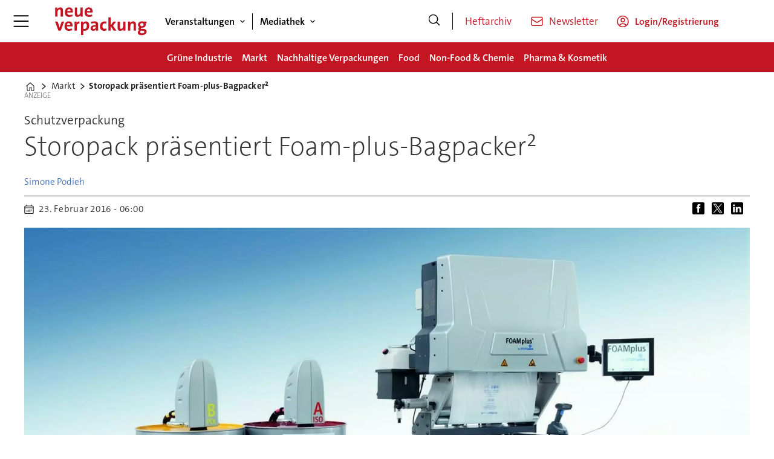

--- FILE ---
content_type: text/html; charset=utf-8
request_url: https://www.google.com/recaptcha/api2/aframe
body_size: 266
content:
<!DOCTYPE HTML><html><head><meta http-equiv="content-type" content="text/html; charset=UTF-8"></head><body><script nonce="-RZs3CUNTC747VdonPCgbw">/** Anti-fraud and anti-abuse applications only. See google.com/recaptcha */ try{var clients={'sodar':'https://pagead2.googlesyndication.com/pagead/sodar?'};window.addEventListener("message",function(a){try{if(a.source===window.parent){var b=JSON.parse(a.data);var c=clients[b['id']];if(c){var d=document.createElement('img');d.src=c+b['params']+'&rc='+(localStorage.getItem("rc::a")?sessionStorage.getItem("rc::b"):"");window.document.body.appendChild(d);sessionStorage.setItem("rc::e",parseInt(sessionStorage.getItem("rc::e")||0)+1);localStorage.setItem("rc::h",'1769792221296');}}}catch(b){}});window.parent.postMessage("_grecaptcha_ready", "*");}catch(b){}</script></body></html>

--- FILE ---
content_type: text/javascript;charset=utf-8
request_url: https://p1cluster.cxense.com/p1.js
body_size: 101
content:
cX.library.onP1('2qijtiz86y8xl342akcvk750sj');


--- FILE ---
content_type: image/svg+xml
request_url: https://www.neue-verpackung.de/view-resources/ultima/public/common/icons/icon-linkedin.svg
body_size: 356
content:
<svg width="20" height="20" viewBox="0 0 20 20" fill="none" xmlns="http://www.w3.org/2000/svg">
<path fill-rule="evenodd" clip-rule="evenodd" d="M10.831 8.98248V8.95325C10.825 8.96305 10.8167 8.97285 10.8115 8.98248H10.831Z" fill="black"/>
<path fill-rule="evenodd" clip-rule="evenodd" d="M2 0C0.895431 0 0 0.895431 0 2V18C0 19.1046 0.895431 20 2 20H18C19.1046 20 20 19.1046 20 18V2C20 0.895431 19.1046 0 18 0H2ZM6.22075 16.6155H3.25345V7.68818H6.22075V16.6155ZM4.7371 6.46971H4.71749C3.72211 6.46971 3.07692 5.78396 3.07692 4.92681C3.07692 4.05086 3.74097 3.38453 4.75653 3.38453C5.77231 3.38453 6.39653 4.05086 6.41596 4.92681C6.41596 5.78396 5.77231 6.46971 4.7371 6.46971ZM16.9231 16.6155H13.955V11.8393C13.955 10.6397 13.5262 9.82088 12.4519 9.82088C11.6315 9.82088 11.144 10.3722 10.9292 10.9063C10.8512 11.0971 10.8308 11.3622 10.8308 11.6298V16.6155H7.86211C7.86211 16.6155 7.90189 8.52571 7.86211 7.68822H10.8308V8.95323C11.2252 8.34633 11.9291 7.47864 13.5058 7.47864C15.459 7.47864 16.9231 8.75424 16.9231 11.4961V16.6155Z" fill="black"/>
</svg>


--- FILE ---
content_type: text/javascript;charset=utf-8
request_url: https://id.cxense.com/public/user/id?json=%7B%22identities%22%3A%5B%7B%22type%22%3A%22ckp%22%2C%22id%22%3A%22ml14lcg8pzgxmt8j%22%7D%2C%7B%22type%22%3A%22lst%22%2C%22id%22%3A%222qijtiz86y8xl342akcvk750sj%22%7D%2C%7B%22type%22%3A%22cst%22%2C%22id%22%3A%222qijtiz86y8xl342akcvk750sj%22%7D%5D%7D&callback=cXJsonpCB2
body_size: 189
content:
/**/
cXJsonpCB2({"httpStatus":200,"response":{"userId":"cx:1lv5ynjfgtlwstb8bvqgosjrn:2w8j382521xel","newUser":true}})

--- FILE ---
content_type: image/svg+xml
request_url: https://www.neue-verpackung.de/view-resources/ultima/public/nv/nv-logo-cropped.svg
body_size: 2036
content:
<?xml version="1.0" encoding="utf-8"?>
<!-- Generator: Adobe Illustrator 16.0.3, SVG Export Plug-In . SVG Version: 6.00 Build 0)  -->
<!DOCTYPE svg PUBLIC "-//W3C//DTD SVG 1.1//EN" "http://www.w3.org/Graphics/SVG/1.1/DTD/svg11.dtd">
<svg version="1.1" xmlns="http://www.w3.org/2000/svg" xmlns:xlink="http://www.w3.org/1999/xlink" x="0px" y="0px"
	 width="377.477px" height="127.027px" viewBox="0 0 377.477 127.027" enable-background="new 0 0 377.477 127.027"
	 xml:space="preserve">
<path fill="#C31622" d="M33.76,46.046V23.468c0-3.621-0.994-5.822-4.331-5.822c-4.615,0-8.236,5.183-8.236,11.36v17.04h-9.088
	V10.759h8.591c0,1.633-0.142,4.473-0.497,6.319h0.071c2.13-4.118,6.248-7.029,11.999-7.029c7.952,0,10.508,5.041,10.508,11.218
	v24.779H33.76z"/>
<path fill="#C31622" d="M81.259,29.929H59.391c-0.071,6.532,3.195,9.727,9.727,9.727c3.337,0,6.887-0.71,10.224-2.13l0.994,6.887
	c-3.834,1.562-8.449,2.343-12.78,2.343c-11.147,0-17.395-5.609-17.395-18.034c0-10.792,5.964-18.744,16.542-18.744
	c10.295,0,14.839,7.029,14.839,15.762C81.543,26.947,81.472,28.367,81.259,29.929z M66.42,16.652c-3.763,0-6.39,2.769-6.887,7.171
	h12.993C72.668,19.279,70.254,16.652,66.42,16.652z"/>
<path fill="#C31622" d="M111.292,46.046c0-1.633,0.071-4.473,0.426-6.319h-0.071c-2.13,4.118-6.177,7.029-11.999,7.029
	c-7.952,0-10.508-5.041-10.508-11.218V10.759h9.017v22.578c0,3.621,0.994,5.822,4.402,5.822c4.615,0,8.165-5.183,8.165-11.36v-17.04
	h9.088v35.287H111.292z"/>
<path fill="#C31622" d="M158.222,29.929h-21.868c-0.071,6.532,3.195,9.727,9.727,9.727c3.337,0,6.887-0.71,10.224-2.13l0.994,6.887
	c-3.834,1.562-8.449,2.343-12.78,2.343c-11.147,0-17.395-5.609-17.395-18.034c0-10.792,5.964-18.744,16.542-18.744
	c10.295,0,14.839,7.029,14.839,15.762C158.506,26.947,158.435,28.367,158.222,29.929z M143.383,16.652
	c-3.763,0-6.39,2.769-6.887,7.171h12.993C149.631,19.279,147.217,16.652,143.383,16.652z"/>
<path fill="#C31622" d="M34.218,100.315h-9.23L11.924,65.029h9.94l5.609,15.904c0.852,2.485,1.704,5.325,2.343,7.81h0.142
	c0.568-2.414,1.278-5.112,2.13-7.526l5.68-16.188h9.656L34.218,100.315z"/>
<path fill="#C31622" d="M79.866,84.199H57.999c-0.071,6.532,3.195,9.727,9.727,9.727c3.337,0,6.887-0.71,10.224-2.13l0.994,6.887
	c-3.834,1.562-8.449,2.343-12.78,2.343c-11.146,0-17.395-5.609-17.395-18.034c0-10.792,5.964-18.744,16.542-18.744
	c10.295,0,14.839,7.029,14.839,15.762C80.15,81.217,80.079,82.637,79.866,84.199z M65.027,70.922c-3.763,0-6.39,2.769-6.887,7.171
	h12.993C71.275,73.549,68.861,70.922,65.027,70.922z"/>
<path fill="#C31622" d="M106.633,73.194c-6.532-1.278-9.798,2.911-9.798,12.709v14.413h-9.088V65.029h8.591
	c0,1.775-0.213,4.615-0.639,7.1h0.142c1.704-4.473,5.112-8.378,11.218-7.81L106.633,73.194z"/>
<path fill="#C31622" d="M126.583,100.813c-1.704,0-3.053-0.071-4.544-0.284v16.898h-9.088V65.029h8.449
	c0,1.704-0.071,4.047-0.355,5.893h0.142c1.988-4.118,5.751-6.603,11.076-6.603c8.378,0,12.922,6.035,12.922,16.472
	C145.185,93.074,138.795,100.813,126.583,100.813z M129.636,71.774c-4.757,0-7.597,5.538-7.597,11.573v9.798
	c1.42,0.426,2.911,0.639,4.757,0.639c5.112,0,8.875-3.266,8.875-11.999C135.671,75.182,133.754,71.774,129.636,71.774z"/>
<path fill="#C31622" d="M171.526,100.315c0-2.059,0.071-4.118,0.355-5.964l-0.071-0.071c-1.704,3.976-6.035,6.745-11.289,6.745
	c-6.39,0-10.082-4.331-10.082-10.082c0-8.378,8.094-12.354,20.377-12.354v-1.775c0-3.692-1.775-5.609-6.887-5.609
	c-3.195,0-7.1,1.065-9.94,2.485l-1.633-7.171c3.55-1.349,8.52-2.272,13.135-2.272c11.218,0,14.413,4.615,14.413,11.928v15.052
	c0,2.84,0.071,6.177,0.213,9.088H171.526z M170.816,84.482c-9.23,0-11.715,2.414-11.715,5.467c0,2.343,1.562,4.118,4.189,4.118
	c4.473,0,7.526-4.26,7.526-8.52V84.482z"/>
<path fill="#C31622" d="M203.262,100.955c-9.798,0-15.904-5.112-15.904-17.111c0-11.005,5.751-19.454,17.963-19.454
	c2.698,0,5.467,0.426,7.739,1.207l-1.42,7.81c-1.917-0.781-4.261-1.349-6.604-1.349c-5.396,0-8.165,4.331-8.165,10.863
	c0,6.035,2.201,10.224,8.236,10.224c2.414,0,4.828-0.497,6.887-1.42l1.207,7.597C210.433,100.386,206.741,100.955,203.262,100.955z"
	/>
<path fill="#C31622" d="M240.039,100.315L229.105,82.85v17.466h-9.088v-51.83h9.088v31.24L239.4,65.029h11.076l-12.354,16.117
	l13.277,19.17H240.039z"/>
<path fill="#C31622" d="M278.313,100.315c0-1.633,0.071-4.473,0.427-6.319h-0.071c-2.13,4.118-6.177,7.029-11.999,7.029
	c-7.952,0-10.508-5.041-10.508-11.218V65.029h9.017v22.578c0,3.621,0.994,5.822,4.402,5.822c4.615,0,8.165-5.183,8.165-11.36v-17.04
	h9.088v35.287H278.313z"/>
<path fill="#C31622" d="M318.286,100.315V77.738c0-3.621-0.994-5.822-4.331-5.822c-4.614,0-8.235,5.183-8.235,11.36v17.04h-9.088
	V65.029h8.591c0,1.633-0.143,4.473-0.497,6.319h0.071c2.13-4.118,6.247-7.029,11.998-7.029c7.952,0,10.509,5.041,10.509,11.218
	v24.779H318.286z"/>
<path fill="#C31622" d="M349.81,118.136c-9.372,0-15.123-3.621-15.123-10.508c0-3.692,2.556-7.1,5.467-8.662
	c-2.13-0.994-3.479-2.982-3.479-5.467c0-2.698,1.774-5.183,4.188-6.248c-3.266-1.775-5.254-5.041-5.254-9.656
	c0-7.1,5.254-13.348,15.549-13.348c2.272,0,3.834,0.284,5.751,0.781h11.999v7.1h-4.828c1.136,1.065,1.775,2.627,1.775,4.473
	c0,7.526-5.041,12.709-15.123,12.709c-1.065,0-1.775-0.071-2.769-0.284c-1.137,0.497-1.704,1.491-1.704,2.272
	c0,1.633,1.349,2.059,5.467,2.201l5.467,0.213c7.597,0.284,11.999,3.55,11.999,10.366
	C369.193,111.675,361.525,118.136,349.81,118.136z M354.638,100.741l-6.106-0.213c-0.497,0-1.207,0-1.633,0
	c-2.059,1.491-3.266,3.408-3.266,5.396c0,3.266,2.981,5.254,7.525,5.254c5.894,0,9.018-2.556,9.018-5.893
	C360.176,102.729,358.542,100.883,354.638,100.741z M350.804,70.851c-4.118,0-6.532,2.627-6.532,6.177
	c0,3.763,2.271,6.106,6.532,6.106c3.976,0,6.39-2.272,6.39-6.035C357.194,73.336,354.993,70.851,350.804,70.851z"/>
</svg>


--- FILE ---
content_type: text/javascript;charset=utf-8
request_url: https://api.cxense.com/public/widget/data?json=%7B%22context%22%3A%7B%22referrer%22%3A%22%22%2C%22categories%22%3A%7B%22testgroup%22%3A%2246%22%7D%2C%22parameters%22%3A%5B%7B%22key%22%3A%22userState%22%2C%22value%22%3A%22anon%22%7D%2C%7B%22key%22%3A%22testgroup%22%2C%22value%22%3A%2246%22%7D%5D%2C%22autoRefresh%22%3Afalse%2C%22url%22%3A%22https%3A%2F%2Fwww.neue-verpackung.de%2Fmarkt%2Fstoropack-praesentiert-foamplusbagpacker%2F2235206%22%2C%22browserTimezone%22%3A%220%22%7D%2C%22widgetId%22%3A%2290d151619539a9d071f496512f757f2b99d34927%22%2C%22user%22%3A%7B%22ids%22%3A%7B%22usi%22%3A%22ml14lcg8pzgxmt8j%22%7D%7D%2C%22prnd%22%3A%22ml14lcg8tmlwf761%22%7D&media=javascript&sid=3611118133304336876&widgetId=90d151619539a9d071f496512f757f2b99d34927&resizeToContentSize=true&useSecureUrls=true&usi=ml14lcg8pzgxmt8j&rnd=306059414&prnd=ml14lcg8tmlwf761&tzo=0&callback=cXJsonpCB1
body_size: 5245
content:
/**/
cXJsonpCB1({"httpStatus":200,"response":{"items":[{"dominantimage":"https://image.neue-verpackung.de/2575911.jpg?imageId=2575911&x=0&y=0&cropw=100&croph=100&panox=0&panoy=0&panow=100&panoh=100&width=1200&height=683","dominantthumbnail":"https://content-thumbnail.cxpublic.com/content/dominantthumbnail/a22e99e2579c39d9775045b501f1897a8ddf150f.jpg?69789d2a","description":"Das Kölner Technologieunternehmen Papacks hat die neu Produktionsanlage Model S10 in Betrieb genommen. Die vollautomatisierte Fertigungslinie ermöglicht erstmals die industrielle Massenproduktion von faserbasierten Flaschen, Containern, Tubes und weiteren Formteilen.","campaign":"1","testId":"3","id":"a22e99e2579c39d9775045b501f1897a8ddf150f","placement":"6","collection":"Collection 1","title":"Papacks startet industrielle Produktion faserbasierter Verpackungen","click_url":"https://api.cxense.com/public/widget/click/[base64]","url":"https://www.neue-verpackung.de/markt/papacks-startet-industrielle-produktion-faserbasierter-verpackungen/2575909"},{"dominantimage":"https://image.neue-verpackung.de/2340995.jpg?imageId=2340995&x=0&y=0&cropw=100&croph=100&panox=0&panoy=0&panow=100&panoh=100&width=1200&height=683","dominantthumbnail":"https://content-thumbnail.cxpublic.com/content/dominantthumbnail/e0ea5e46b8fefc6b3cb1c745069a0ffe7f8fedd7.jpg?693167d0","description":"Entdecken Sie, wie innovative Lösungen den Umgang mit Fahrzeugbatterien revolutionieren!","campaign":"1","testId":"3","id":"e0ea5e46b8fefc6b3cb1c745069a0ffe7f8fedd7","placement":"6","collection":"Collection 1","title":"Gemeinsam für Nachhaltigkeit: Batterien sicher recyceln","click_url":"https://api.cxense.com/public/widget/click/[base64]","url":"https://www.neue-verpackung.de/non-food-chemie/craemerboxen-fuer-die-gefahrgutlogistik/2340985"},{"dominantimage":"https://image.neue-verpackung.de/2276173.jpg?imageId=2276173&panox=0&panoy=0&panow=0&panoh=0&width=1200&height=683","dominantthumbnail":"https://content-thumbnail.cxpublic.com/content/dominantthumbnail/e8917e5dee56cd501e23a0d295e12c3317704a41.jpg?6931529c","description":"Für Stefan Horvath, Produktmanager bei Schubert gehören diverse Packmittel zu einem facettenreichen Alltag, wie er in seinem Kommentar berichtet.","campaign":"1","testId":"3","id":"e8917e5dee56cd501e23a0d295e12c3317704a41","placement":"6","collection":"Collection 1","title":"„Der Zusammenhang faszinierte mich fortan“","click_url":"https://api.cxense.com/public/widget/click/[base64]","url":"https://www.neue-verpackung.de/markt/der-zusammenhang-faszinierte-mich-fortan/2336437"},{"dominantimage":"https://image.neue-verpackung.de/2576284.jpg?imageId=2576284&x=0&y=8.39&cropw=100&croph=83.23&panox=0&panoy=8.39&panow=100&panoh=83.23&width=1200&height=683","dominantthumbnail":"https://content-thumbnail.cxpublic.com/content/dominantthumbnail/73b965cd736fd661e8d4833b8e925209f0a34ae7.jpg?697cdbde","description":"Neue Synergien und Wachstum: Palm investiert in tschechische Verpackungsspezialisten.","campaign":"1","testId":"3","id":"73b965cd736fd661e8d4833b8e925209f0a34ae7","placement":"6","collection":"Collection 1","title":"Palm stärkt Marktposition durch Partnerschaft mit Power Packaging","click_url":"https://api.cxense.com/public/widget/click/[base64]","url":"https://www.neue-verpackung.de/markt/erweiterung-palmgruppe-beteiligt-sich-an-power-packaging/2576278"}],"template":"<div data-cx_gu02 tmp:class=\"cx-flex-module\">\n  <!--%\n  var items = data.response.items;\n  for (var i = 0; i < items.length; i++) {\n    var item = items[i];\n    var itemImage = item.dominantthumbnail || '';\n  %-->\n\n    <!--% if (itemImage) { %-->\n  <a tmp:id=\"{{cX.CCE.clickTracker(item)}}\" tmp:class=\"cx-item\" tmp:href=\"{{item.url}}\" tmp:target=\"_top\" tmp:title=\"{{item.title}}\">\n    <img tmp:srcset=\"{{itemImage}} 300w, {{item.dominantimage}} 960w\" tmp:sizes=\"(max-width: 600px) 300px, 960px\" tmp:src=\"{{itemImage}}\" tmp:alt=\"\">\n    <h3>{{item.title}}</h3>\n  </a>\n    <!--% } else {%-->\n  <a tmp:id=\"{{cX.CCE.clickTracker(item)}}\" tmp:class=\"cx-item text-only\" tmp:href=\"{{item.url}}\" tmp:target=\"_top\" tmp:title=\"{{item.title}}\">\n    <h3>{{item.title}}</h3>\n      <!--% if (item.description) { %-->\n    <span>{{item.description}}</span>\n      <!--% } %-->\n  </a>\n    <!--% } %-->\n  <!--% } %-->\n</div>\n","style":"@import url('https://fonts.googleapis.com/css2?family=Roboto&display=swap');\n\n.cx-flex-module[data-cx_gu02] {\n  --cx-columns: 4;\n  --cx-gap: 16px;\n  --cx-image-height: 115px; /* <<< halbe Höhe */\n  --cx-bg: transparent;\n  --cx-fg:#fff;\n  --cx-font:'TheSansC5', arial, helvetica, sans-serif;\n  --cx-font-size:18px;\n\n  display:grid;\n  grid-template-columns: repeat(var(--cx-columns), minmax(0,1fr));\n  column-gap: var(--cx-gap);\n  row-gap: 20px;\n\n  max-width:1220px;\n  margin:0 auto;\n  padding: var(--cx-gap);\n  background: var(--cx-bg);\n  box-sizing:border-box;}\n\n.cx-flex-module[data-cx_gu02] .cx-item {\n  display:block;\n  text-decoration:none;\n  background:transparent;\n/*  transition: transform .15s ease, box-shadow .15s ease;*/\n}\n\n.cx-flex-module[data-cx_gu02] .cx-item.text-only {\n    background: #FAFAFA;\n    padding: 15px;\n    box-sizing: border-box;\n}\n\n.cx-flex-module[data-cx_gu02] img {\n  width:100%;\n  height:var(--cx-image-height);\n  object-fit:cover;\n  display:block;\n  background:#111;\n/*  transition: transform .2s ease, filter .2s ease;*/\n}\n\n.cx-flex-module[data-cx_gu02] .cx-item h3 {\n  font-family:var(--cx-font);\n  font-size:var(--cx-font-size);\n  font-weight:700;\n  color:var(--cx-fg);\n  line-height:1.25;\n  margin:12px 0 0 0;\n  text-decoration:none;\n}\n\n.cx-flex-module[data-cx_gu02] .cx-item.text-only span {\n  font-family:var(--cx-font);\n  font-size:90%;\n  color:rgba(255,255,255,.7);\n  line-height:1.35;\n}\n\n.cx-flex-module[data-cx_gu02] .cx-item:hover {\n    opacity: 0.95;\n}\n\n.cx-flex-module[data-cx_gu02] .cx-item:hover h3 {\n    color:var(--cx-fg);\n \ttext-decoration: underline;\n}\n\n@media screen and (max-width: 600px) {\n    .cx-flex-module[data-cx_gu02] {\n    --cx-columns: 2; /* <<< Zeigt 2 Elemente pro Zeile */\n  } \n  \n    .cx-flex-module[data-cx_gu02] .cx-item {\nwidth: calc(100% - 4 * var(--cx-item-gap)); height: unset; margin: var(--cx-item-gap) calc(2 * var(--cx-item-gap)); }\n\n    .cx-flex-module[data-cx_gu02] .cx-item h3 {\n        font-size: 5vw;\n    }\n\n    .cx-flex-module[data-cx_gu02] img {\n        height:var(--cx-image-height);\n    }\n}\n\n/* IE10+ */\n@media screen\\0 {\n    .cx-flex-module[data-cx_gu02] {\n        background: #FFF;\n        padding: 4px;\n    }\n\n    .cx-flex-module[data-cx_gu02] .cx-item {\n        width: calc(33% - 12px);\n        margin: 4px;\n    }\n\n    .cx-flex-module[data-cx_gu02] img {\n        min-height: auto;\n    }\n\n    .cx-flex-module[data-cx_gu02] .cx-item h3 {\n        font-family: Roboto, arial, helvetica, sans-serif;\n        font-size: 14px;\n        color: #555;\n        margin: 5px 0;\n    }\n\n    .cx-flex-module[data-cx_gu02] .cx-item:hover h3 {\n        color: #000;\n    }\n\n    .cx-flex-module[data-cx_gu02] .cx-item.text-only span {\n        font-family: Roboto, arial, helvetica, sans-serif;\n        color: #AAA;\n    }\n}\n","prnd":"ml14lcg8tmlwf761"}})